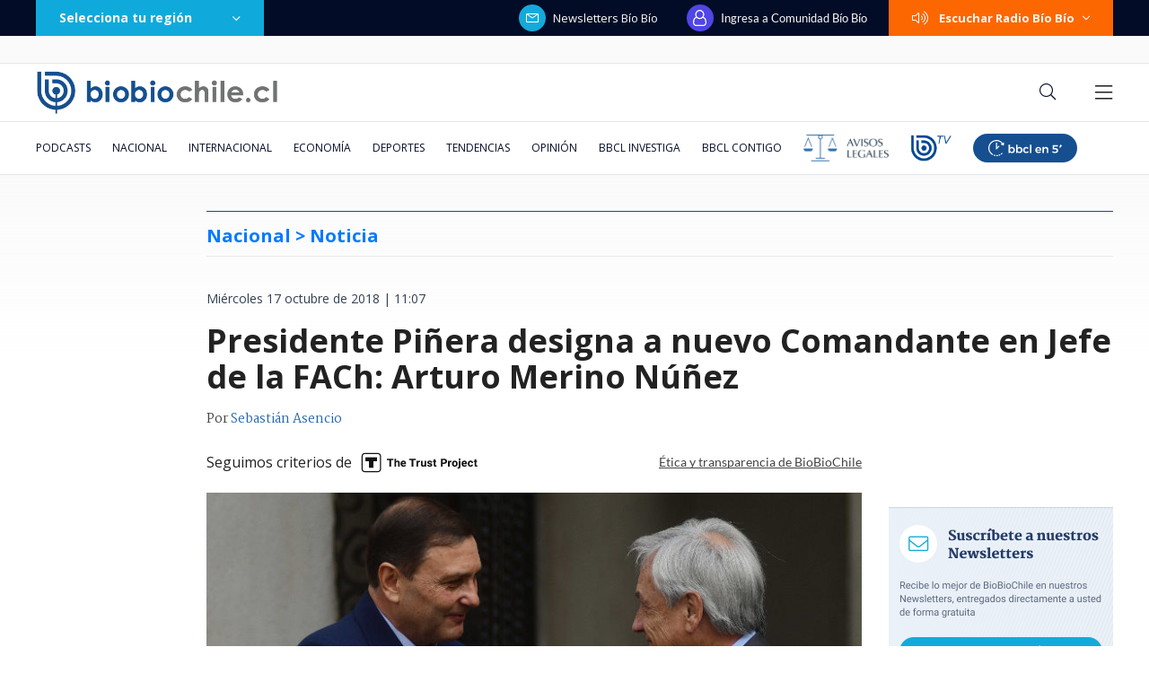

--- FILE ---
content_type: text/html; charset=utf-8
request_url: https://realtime.bbcl.cl/hit/?t=1768896398527&url=https%3A%2F%2Fwww.biobiochile.cl%2Fnoticias%2Fnacional%2Fchile%2F2018%2F10%2F17%2Fpresidente-pinera-designa-a-nuevo-comandante-en-jefe-de-la-fach-arturo-merino-nunez.shtml&property=01G1KMVDSGMWCR31GWZX0VBJBY&referrer=
body_size: -16
content:
01KFD7236J2FPM5BWYJCQKT76D.YW+14Iyj8Wfd8IJx8Vk419ZWYpzU5fTGhor1x9jLqIg=

--- FILE ---
content_type: text/html; charset=UTF-8
request_url: https://rudo.video/vod/ycQ849HUQrc
body_size: 6264
content:
<!DOCTYPE html>
<html lang="es">
    <head>
        <title>Piñera anuncia nuevo Cmdte. en Jefe de la FACh</title>
        <meta charset="utf-8">
        <meta name="viewport" content="width=device-width, user-scalable=no, initial-scale=1.0, maximum-scale=1.0, minimum-scale=1.0">
        <meta http-equiv="X-UA-Compatible" content="IE=edge, chrome=1">
        <meta property="og:title" content="Piñera anuncia nuevo Cmdte. en Jefe de la FACh">
        <meta property="og:url" content="https://rudo.video/vod/ycQ849HUQrc">
        <meta property="og:image" content="https://cdn.rudo.video/upload/cl3/bbcl/363400/5bc748a11e71b_2.jpg">
        <meta property="og:type" content="video">
        <link rel="shortcut icon" type="image/x-icon" href="//rudo.video/public/dpsPlayer/8.20.0.n/skins/new.dps/img/favicon.png">
        <link rel="stylesheet" href="//fonts.googleapis.com/css?family=Roboto:400,400i,700,700i">
        <link rel="stylesheet" href="https://cdnjs.cloudflare.com/ajax/libs/OwlCarousel2/2.3.4/assets/owl.carousel.min.css">
        <link rel="stylesheet" href="//rudo.video/public/dpsPlayer/8.20.0.n/skins/new.dps/videojs.min.css?v=20251114_v00">
                <link rel="stylesheet" href="//rudo.video/public/dpsPlayer/8.20.0.n/skins/new.dps/ima.min.css?v=20251114_v00">
                <link rel="stylesheet" href="//rudo.video/public/dpsPlayer/8.20.0.n/skins/new.dps/videojs-upnext.min.css?v=20251114_v00">
        <link rel="stylesheet" href="//rudo.video/public/dpsPlayer/8.20.0.n/skins/new.dps/style.css?v=20251114_v00">
        <script src="https://ajax.googleapis.com/ajax/libs/jquery/1.12.4/jquery.min.js"></script>
        <script src="https://www.gstatic.com/cv/js/sender/v1/cast_sender.js?loadCastFramework=1"></script>
                <script src="//imasdk.googleapis.com/js/sdkloader/ima3.js"></script>
                <script src="//imasdk.googleapis.com/js/sdkloader/ima3.js"></script>
                <script src="//rudo.video/public/dpsPlayer/8.20.0.n/video.min.js?v=20251114_v00"></script>
                <script src="//rudo.video/public/dpsPlayer/8.20.0.n/plugins/videojs.ima.min.js?v=20251114_v00"></script>
        <script src="//rudo.video/public/dpsPlayer/8.20.0.n/plugins/videojs-contrib-ads.min.js?v=20251114_v00"></script>
                <script src="//rudo.video/public/dpsPlayer/8.20.0.n/plugins/nuevo.min.js?v=20251114_v00"></script>
        <script src="//rudo.video/public/dpsPlayer/8.20.0.n/plugins/videojs-upnext.min.js?v=20251114_v00"></script>
        <script src="//rudo.video/public/dpsPlayer/plugins/thumbnails/videojs-vtt-thumbnails.js?v=20251114_v00"></script>
        <script src="https://cdnjs.cloudflare.com/ajax/libs/OwlCarousel2/2.3.4/owl.carousel.min.js"></script>
        <script src="//rudo.video/public/dpsPlayer/8.20.0.n/plugins/videojs-chromecast.min.js?v=20251114_v00"></script>
                <style type="text/css">
        :root{--logo-src: url("https://cdn.rudo.video/assets/bbcl/logo_player_50cc92fe7c9b938538103b8d3f6280b219233542.png");--logo-size: 30px;}        </style>
        <script>
      (function(i,s,o,g,r,a,m){i['GoogleAnalyticsObject']=r;i[r]=i[r]||function(){
      (i[r].q=i[r].q||[]).push(arguments)},i[r].l=1*new Date();a=s.createElement(o),
      m=s.getElementsByTagName(o)[0];a.async=1;a.src=g;m.parentNode.insertBefore(a,m)
      })(window,document,'script','//www.google-analytics.com/analytics.js','ga');
      //ga('create', 'UA-38929304-1', 'auto');
      //ga('send', 'pageview');
        </script>
    </head>
    <body>
        <div class="rudo__wrapper rudo-wrapper    ">
          <div class="rudo-wrapper__message rudo-wrapper-message">
            <!--Subtítulos generados automáticamente-->
          </div>

                      <video id="rudo-video" class="video-js vjs-big-play-centered vjs-default-skin" crossorigin="true" poster="//cdn.rudo.video/upload/cl3/bbcl/363400/5bc748a11e71b_2.jpg" ></video>            <span class="tap-button">
                <i class="vjs-icon-volume-mute tap-button__icon" aria-hidden="true"></i>
                <span class="tap-button__label">ACTIVAR SONIDO</span>
            </span>

                          <span class="rudo__title rudo-title">
                  <span class="rudo-title__center">
                      <span class="rudo-title__label" >Piñera anuncia nuevo Cmdte. en Jefe de la FACh</span>
                  </span>
                  <span class="rudo-title__right">
                                            <span class="rudo-title__number js-plays" ></span>
                                        </span>
              </span>
            
            <div id="notification" class="rudo-notification">
                <a href="#" class="rudo-notification__close js-rudo-notification-close"></a>

                <a href="#" class="rudo-notification__wrapper">
                    <div class="rudo-notification__media">
                        <img src="" alt="" class="rudo-notification__image">
                    </div>

                    <div class="rudo-notification__content">
                        <strong class="rudo-notification__title"></strong>
                    </div>
                </a>
            </div>

            <section id="relacionados" class="rudo__related rudo-related">
                <span class="rudo-related__close js-rudo-related-close"></span>

                <div class="rudo-related__container">
                    <div class="rudo-related__body">
                        <span class="rudo-related__text js-rudo-related-text"></span>
                        <div class="rudo-related__list rudo-related-list js-rudo-related-list owl-carousel"></div>
                    </div>
                </div>
            </section>

            <!--
              rudo-mark-box--br: bottom right
              rudo-mark-box--bl: bottom left
              rudo-mark-box--tr: top right
              rudo-mark-box--tl: top left
            -->
            <div id="rudo-mark-box" class="rudo-mark-box rudo-mark-box--br" style="display: none;">
              <div class="rudo-mark-box__wrapper">
                <img src="https://placehold.co/100x100/" alt="{title}" class="rudo-mark-box__logo" />
              </div>
            </div>

            <div class="mode-9-16-caption">
              <strong class="mode-9-16-caption__title">Piñera anuncia nuevo Cmdte. en Jefe de la FACh</strong>

              <span class="mode-9-16-caption__text">
                Piñera anuncia nuevo Cmdte. en Jefe de la FACh              </span>
            </div>

            <!-- <div class="mode-9-16-button has-volume"></div> -->
            <div class="mode-9-16-button has-mute"></div>
        </div><!-- /.rudo-wrapper -->

                <script src="https://redirector.rudo.video/mix/register/b78cb03f7f407c351d4c8392d9a5b281/bbcl/stream.js" type="text/javascript"></script>
        <script>
            var show_related = '1';
            var show_count = '1';
            var durationVideo = '184';
            var counter       = 0;
            var vkey          = "ycQ849HUQrc";
            //var fechaUnMes = 'Thu, 19 Feb 2026 08:06:42';
            //var apiUrl     = "//rudo.video";
            var $jsPlays   = $('.js-plays');
        var Mobile=false
var loopPlayer=false
            if (!localStorage.getItem('isDisabledSubs')) {
              localStorage.setItem('isDisabledSubs', 'true');
            }

            var isDisabledSubs = localStorage.getItem('isDisabledSubs');

            var isiOS=false;
            var isAndroid=false;
            var aboutTextDPS="RUDO LIVE P2P|OTT|VOD|CLIPPING|360|VR DIGITALPROSERVER.COM @ 2026";
            var aboutLinkDPS="https://www.digitalproserver.com";
            var aboutText= '';
            var aboutLink= '';
            var mutedPlayer=false;
            var autoplayPlayer=false;
            var preloadPlayer='none';
            var streamType='vod';
            var sku = 363400;
            var contentType='video';
            var videoAuthor='BioBioChile';
            var slug='ycQ849HUQrc';
            var $video       = $('#rudo-video');
            var $titleHeader = $('.rudo-title');
            var adsURL='https://rudo.video/ads/vmap/'+streamType+'/'+slug+'?url=https://www.biobiochile.cl/noticias/nacional/chile/2018/10/17/presidente-pinera-designa-a-nuevo-comandante-en-jefe-de-la-fach-arturo-merino-nunez.shtml';
            var streamURL='https://redirector.rudo.video/hls-video-vod/bbcl/cl3/363400/smil:ycQ849HUQrc.smil/playlist.m3u8?did='+_dpssid+'&sid='+_sid;
            var typeStreamURL='application/x-mpegurl';
            var streamAutoplay='0';
            var streamVolume='70';
            var controlBar=1;
            var dvr= 0;
            var liveUiDVR=false;
            var videoOnly=false;
            var posterIMG='//cdn.rudo.video/upload/cl3/bbcl/363400/5bc748a11e71b_2.jpg';
            var thumbnailsURL ='//cdn.rudo.video/upload/cl3/bbcl/363400/thumbnails.vtt';
            var subtitle = 0;
            //var subtitleVTT = 'disable';
            var subtitleVTT = null;
            var relationTags = '';
            var uh = '4c097369b0fa8aa8c752a90105f4e62a';
            var username = 'bbcl';
            var related_videos = new Array();
            var __query_in_related = 'L25vdGljaWFzL25hY2lvbmFsL2NoaWxlLzIwMTgvMTAvMTcvcHJlc2lkZW50ZS1waW5lcmEtZGVzaWduYS1hLW51ZXZvLWNvbWFuZGFudGUtZW4tamVmZS1kZS1sYS1mYWNoLWFydHVyby1tZXJpbm8tbnVuZXouc2h0bWw=';
            var haveAds='1';
            var customBranding='1';
            var savedata='';
            var apiAds='0';
            var DAI=0;
            var trackingVOD = 0;
            var trackingVODID = '';
            var identifier = '';
            var CmC3 = 'RUDOVIDEO';
            var playlistON=0;
            var videoSeek=0;
            var options = {
                id: 'rudo-video',
                adTagUrl: adsURL,
                vpaidMode: 'INSECURE',
                debug: false,
                //adLabel:'PUBLICIDAD',
                //locale:'es',
                adsRenderingSettings:{useStyledLinearAds:false},
                //debug: true,
                //vastLoadTimeout: 10000,
                showCountdown: true,
                //numRedirects: 20,
                preventLateAdStart: true,
                contribAdsSettings:{
                    //timeout: 10000,
                    //prerollTimeout: 10000
                },
                disableCustomPlaybackForIOS10Plus: true,            };
            var currentUrl='https://www.biobiochile.cl/noticias/nacional/chile/2018/10/17/presidente-pinera-designa-a-nuevo-comandante-en-jefe-de-la-fach-arturo-merino-nunez.shtml';
            var titleVideo='Piñera anuncia nuevo Cmdte. en Jefe de la FACh';
            var iframeRudo="<iframe width='600' height='338' src='https://rudo.video/vod/ycQ849HUQrc' frameborder='0' allowfullscreen allow='autoplay; fullscreen'></iframe>";
        </script>
        <script src="//rudo.video/public/dpsPlayer/8.20.0.n/vod-jireh.js?v=20251114_v00" type="text/javascript"></script>
                <script>
            var dpsRoolz="btlx";
            (function () {
    var params = new URLSearchParams(window.location.search);
    var properties = {
        'p7': {
            send: 'G-C2P2Y34CZT'
        },
        'bbcl': {
            send: 'G-8SE0X3Z9S3'
        }
    };
    var site = params.get('site');
    var selectedProperty = properties[site] || properties['bbcl'];
    var idGA4 = selectedProperty.send;
  function event(eventAction, eventValue, ga4) {
    var paramsGA4 = {
      event_category: 'Reproductor Live BBCL GA4',
      event_label: params.get('eventLabel'),
      value: eventValue,
      send_to: selectedProperty.send
    };
    gtag('event', eventAction, paramsGA4);
    console.log('GA4 Reproductor Live BBCL event "' + eventAction + '" sended: ', paramsGA4);
  }
  function elapsedEventAction(elapsed) {
    var pad = '000000';
    return (
      'elapsed-' +
      pad.substring(0, pad.length - elapsed.toString().length) +
      elapsed
    );
  }
  function gtag(){dataLayer.push(arguments);}
  function callGA4() {
    console.log('CALL GA4')
    var scriptGA4 = document.createElement('script');
    scriptGA4.setAttribute('src', 'https://www.googletagmanager.com/gtag/js?id=' + idGA4);
    scriptGA4.setAttribute('async', '');
    document.getElementsByTagName('head')[0].appendChild(scriptGA4);
    window.dataLayer = window.dataLayer || [];
    // function gtag(){dataLayer.push(arguments);}
    gtag('js', new Date());
    gtag('set', {'cookie_flags': 'SameSite=None;Secure'});
    gtag('config', idGA4);
    // gtag('config', 'G-8SE0X3Z9S3', {
    //   cookie_flags: 'SameSite=None;Secure'
    // });
  }
  if (streamType === 'live') {
    callGA4();
    var elapsed = 0;
    var playEventSended = false;
    var volumeEventSended = false;
    event('impression', undefined, true);
    player.on('volumechange', function () {
      console.log('Reproductor Live BBCL EVENT VOLUME CHANGE', player.volume());
      if (!volumeEventSended && player.volume()) {
        event('volume-up', player.volume(), true);
        volumeEventSended = true;
      }
    });
    if (!player.paused()) {
      event('play', undefined, true);
      playEventSended = true;
    }
    player.on('play', function () {
      console.log('Reproductor Live BBCL EVENT PLAY');
      if (!playEventSended) {
        event('play', undefined, true);
        playEventSended = true;
      }
    });
    setInterval(function () {
      if (!player.paused()) {
        ++elapsed;
        // 15 seconds
        if (elapsed % 15 === 0) {
          event('ping', 15, true);
        }
        // every minute AND less than 12 hours
        if (elapsed % 60 === 0 && elapsed < 43200) {
          event(elapsedEventAction(Math.floor(elapsed / 60)), undefined, true);
        }
      }
    }, 1000);
  }
})();
(function () {
  player.on('volumechange', function () {
    if (player.muted() === false) {
      window.parent.postMessage('unmuted', '*');
    }
  });
})();
(function() {
//CODIGO RUBEN
const params = new URLSearchParams(location.search)
if (params.has('reels')) {
let touchStartY = 0;
let touchEndY = 0;
const threshold = 75;
function handleTouchStart(e){
    touchStartY = e.changedTouches[0].screenY;
}
function handleTouchEnd(e){
     touchEndY = e.changedTouches[0].screenY;
    console.log(touchEndY, touchStartY)
    if (touchEndY > touchStartY + threshold){
        window.parent.postMessage('swipe-down', '*')
    } else if (touchEndY < touchStartY - threshold) {
        window.parent.postMessage('swipe-up', '*');
    }
}
window.addEventListener('touchstart', handleTouchStart, false);
window.addEventListener('touchend', handleTouchEnd, false);
 }
})();
if(streamType=='vod'){
player.on('timeupdate', function(e) {
console.log("video "+vkey+" "+player.currentTime());
});
}        </script>
        
        <script>
          var $mode_9_16_caption = $('.mode-9-16-caption');
          var $mode_9_16_button = $('.mode-9-16-button');

          $($mode_9_16_caption.detach()).appendTo('.video-js');
          $($mode_9_16_button.detach()).appendTo('.video-js');

          /* Mode 9-16 */
          $(document).on('click', '.mode-9-16-button', function(e) {
            $('.vjs-mute-control').trigger('click');
            if (AdsExist){
                $('.ima-muted').trigger('click');
            }
            if(playerVersion=="player"){
                if(player.muted() === false){
                    lastMutedDAIStatus=false;
                    streamVolume=0.7;
                }else{
                    lastMutedDAIStatus=true;
                }
            }
            if(playerVersion=="playerDAI"){
                if(playerDAI.muted() === false){
                    lastMutedDAIStatus=false;
                    streamVolume=0.7;
                }else{
                    lastMutedDAIStatus=true;
                }
            }

            if ($mode_9_16_button.hasClass('has-mute')) {
              $mode_9_16_button.removeClass('has-mute');
              $mode_9_16_button.addClass('has-volume');
            } else {
              $mode_9_16_button.removeClass('has-volume');
              $mode_9_16_button.addClass('has-mute');
            }
          });

          window.addEventListener('touchstart', function(event) {
            if (!event.target.closest('video')) return;
            if (!document.querySelector('.rudo-wrapper').classList.contains('mode-9-16')) return;

            const $rudoVideo = document.querySelector('#rudo-video');

            if ($rudoVideo.classList.contains('vjs-playing')) {
              player.pause();
            } else {
              player.play();
            }
          });

          window.addEventListener('click', function(event) {
            if (!event.target.closest('video')) return;
            // Disabled on 9-16 Mode
            if (document.querySelector('.rudo-wrapper').classList.contains('mode-9-16')) return;

            const $rudoVideo = document.querySelector('#rudo-video');
            if ($rudoVideo.classList.contains('vjs-playing')) {
              player.pause();
            } else {
              player.play();
            }
          });
        </script>

        <script>
          player.ready(function() {
            if (player.textTrackSettings) {
              const modalTextTrackSettings = document.querySelector('.vjs-text-track-settings');
              if (!modalTextTrackSettings) return;
              const windowOpacity = modalTextTrackSettings.querySelector('.vjs-window-opacity');
              if (!windowOpacity) return;
              const windowOpacitySelect = windowOpacity.querySelector('select');
              if (!windowOpacitySelect) return;

              windowOpacitySelect.selectedIndex = 1;
              windowOpacitySelect.dispatchEvent(new Event('change'));
            }
          });

          // Si isDisabledSubs = true - la segunda vez que sea active se muestra el mensaje...
          // Si isDisabledSubs = false - se muestra inmediatamente el mensaje...
          let trackCount = 0;
          const $rudoWrapperMessage = document.querySelector('.rudo-wrapper-message');
          player.on('texttrackchange', function() {
            const tracks = player.textTracks();
            let active = null;

            if (!document.querySelector('.video-js.vjs-has-started.vjs-playing')) return;

            for (let i = 0; i < tracks.length; i++) {
              if (tracks[i].mode === 'showing') {
                active = tracks[i];
                break;
              }
            }

            if (active) {
              trackCount++;

              if (trackCount >= 2 && isDisabledSubs === "true") {
                $rudoWrapperMessage.classList.add('is-showed');
                localStorage.setItem('isDisabledSubs', 'false');
                return;
              }

              if (trackCount >= 1 && isDisabledSubs === "false") {
                $rudoWrapperMessage.classList.add('is-showed');
                localStorage.setItem('isDisabledSubs', 'false');
                return;
              }
            } else {
              localStorage.setItem('isDisabledSubs', 'true')
            }
          });

          player.on('loadedmetadata', function() {
            // text
            const textColor = document.querySelector('#vjs_select_589');
            const textOpacity = document.querySelector('#vjs_select_594');
            // textBackground
            const textBackgroundColor = document.querySelector('#vjs_select_604');
            const textBackgroundOpacity = document.querySelector('#vjs_select_609');
            // captionAreaBackground
            const captionAreaBackgroundColor = document.querySelector('#vjs_select_619');
            const captionAreaBackgroundOpacity = document.querySelector('#vjs_select_624');
            // fontSize
            const fontSize = document.querySelector('#vjs_select_639');
            // textEdgeStyle
            const textEdgeStyle = document.querySelector('#vjs_select_658');
            // fontFamily
            const fontFamily = document.querySelector('#vjs_select_673');

            function getTextTrackSettings() {
              return {
                textColor: { el: textColor ? textColor.id : null, selection: textColor ? textColor.selectedIndex : null },
                textOpacity: { el: textOpacity ? textOpacity.id : null, selection: textOpacity ? textOpacity.selectedIndex : null },
                textBackgroundColor: { el: textBackgroundColor ? textBackgroundColor.id : null, selection: textBackgroundColor ? textBackgroundColor.selectedIndex : null },
                textBackgroundOpacity: { el: textBackgroundOpacity ? textBackgroundOpacity.id : null, selection: textBackgroundOpacity ? textBackgroundOpacity.selectedIndex : null },
                captionAreaBackgroundColor: { el: captionAreaBackgroundColor ? captionAreaBackgroundColor.id : null, selection: captionAreaBackgroundColor ? captionAreaBackgroundColor.selectedIndex : null },
                captionAreaBackgroundOpacity: { el: captionAreaBackgroundOpacity ? captionAreaBackgroundOpacity.id : null, selection: captionAreaBackgroundOpacity ? captionAreaBackgroundOpacity.selectedIndex : null },
                fontSize: { el: fontSize ? fontSize.id : null, selection: fontSize ? fontSize.selectedIndex : null },
                textEdgeStyle: { el: textEdgeStyle ? textEdgeStyle.id : null, selection: textEdgeStyle ? textEdgeStyle.selectedIndex : null },
                fontFamily: { el: fontFamily ? fontFamily.id : null, selection: fontFamily ? fontFamily.selectedIndex : null }
              };
            }

            function updateTextTrackSettings() {
              const trackSettings = getTextTrackSettings();
              localStorage.setItem('trackSettings', JSON.stringify(trackSettings));
            }

            function setTextTrackSettings() {
              const storedSettings = JSON.parse(localStorage.getItem('trackSettings'));

              Object.keys(storedSettings).forEach(key => {
                const setting = storedSettings[key];

                document.querySelector(`#${setting.el}`).selectedIndex = setting.selection;
                document.querySelector(`#${setting.el}`).dispatchEvent(new Event('change'));
              });
            }

            if (!localStorage.getItem('trackSettings')) {
              updateTextTrackSettings();
            } else {
              setTextTrackSettings();
            }

            // Listeners
            document.querySelectorAll('.vjs-text-track-settings select').forEach(select => {
              select.addEventListener('change', updateTextTrackSettings);
            });

            document.querySelector('.vjs-done-button').addEventListener('click', updateTextTrackSettings);
          });

        </script>

        <!--CDN 1.2  70 1 18.188.133.205 US https: ycQ849HUQrc 01/20/2026 08:06:42 am Mozilla/5.0 (Macintosh; Intel Mac OS X 10_15_7) AppleWebKit/537.36 (KHTML, like Gecko) Chrome/131.0.0.0 Safari/537.36; ClaudeBot/1.0; +claudebot@anthropic.com) rudo.video  18.188.133.205 9 18.188.133.205, 18.188.133.205 16509 AMAZON-02 Amazon.com Amazon.com https://www.biobiochile.cl/noticias/nacional/chile/2018/10/17/presidente-pinera-designa-a-nuevo-comandante-en-jefe-de-la-fach-arturo-merino-nunez.shtml a https://rudo.video/vod/ycQ849HUQrc ap:  gif:  tv0 -->
    </body>
</html>


--- FILE ---
content_type: text/html; charset=UTF-8
request_url: https://redirector.rudo.video/mix/register/b78cb03f7f407c351d4c8392d9a5b281/bbcl/stream.js
body_size: 187
content:
var _sh = "b78cb03f7f407c351d4c8392d9a5b281"
var _dpssid = "b21415256020696f379701d96"
var _channel = "bbcl"
var _ref = "rudo.video/vod/ycQ849HUQrc"
var _sid = "ba5t1l1xb21160879262696f379701da5" 

--- FILE ---
content_type: text/html; charset=utf-8
request_url: https://www.google.com/recaptcha/api2/aframe
body_size: 268
content:
<!DOCTYPE HTML><html><head><meta http-equiv="content-type" content="text/html; charset=UTF-8"></head><body><script nonce="pqZ2o_GKIOF-SMb_lRqQqw">/** Anti-fraud and anti-abuse applications only. See google.com/recaptcha */ try{var clients={'sodar':'https://pagead2.googlesyndication.com/pagead/sodar?'};window.addEventListener("message",function(a){try{if(a.source===window.parent){var b=JSON.parse(a.data);var c=clients[b['id']];if(c){var d=document.createElement('img');d.src=c+b['params']+'&rc='+(localStorage.getItem("rc::a")?sessionStorage.getItem("rc::b"):"");window.document.body.appendChild(d);sessionStorage.setItem("rc::e",parseInt(sessionStorage.getItem("rc::e")||0)+1);localStorage.setItem("rc::h",'1768896416245');}}}catch(b){}});window.parent.postMessage("_grecaptcha_ready", "*");}catch(b){}</script></body></html>

--- FILE ---
content_type: application/javascript; charset=utf-8
request_url: https://fundingchoicesmessages.google.com/f/AGSKWxVcVZOf8XKHMA9CJeq7uWD3JCtJylxL4MZ7oUgscaV2g-iRRYrWjsfxXgY1rIw502cN_fi2EpwP2vvaqi_ybAU1dSQlqU7Hcdv871OwXKiD9H35wHUvLlGf0P8DMEBvuBXFfBVoMgajIAlP4Yjodcu85ufk1L2DzqARwdcLf1t7vrnE0PMyaygqaG7S/_/banner_OAS.js/adfactory./vghd.swf/ad_manager./LocalAd_
body_size: -1289
content:
window['808decb1-b79f-4fa8-be73-b442c44227cf'] = true;

--- FILE ---
content_type: application/javascript
request_url: https://www.biobiochile.cl/static/realtime/realtime-nacional.js?t=1768896412165&callback=BBCL_Realtime
body_size: 1138
content:
/*2026-01-20 08:06:07*/ BBCL_Realtime([{"id":6704702,"titulo":"Carabinera de franco muere tras accidente de tr\u00e1nsito en Santiago: indagan presunta encerrona","url":"https:\/\/www.biobiochile.cl\/noticias\/nacional\/region-metropolitana\/2026\/01\/20\/habria-sufrido-encerrona-carabinera-de-franco-muere-tras-accidente-de-transito-en-santiago.shtml","imagen":"2026\/01\/captura-rbb-por-carabinera-de-franco-muere-tras-accidente-de-transito-en-santiago-habria-sufrido-encerrona.png","video_rudo_destacado":"https:\/\/rudo.video\/vod\/bVIe6f\/skin\/simple\/o\/MjAyNi8wMS9jYXB0dXJhLXJiYi1wb3ItY2FyYWJpbmVyYS1kZS1mcmFuY28tbXVlcmUtdHJhcy1hY2NpZGVudGUtZGUtdHJhbnNpdG8tZW4tc2FudGlhZ28taGFicmlhLXN1ZnJpZG8tZW5jZXJyb25hLnBuZw==","categoria":"nacional","en_vivo":false,"visitas":104},{"id":6704688,"titulo":"Tras ca\u00edda de Maduro: Aseguran que r\u00e9gimen de Ortega en Nicaragua estar\u00eda buscando negociar con EEUU","url":"https:\/\/www.biobiochile.cl\/noticias\/internacional\/america-latina\/2026\/01\/20\/tras-caida-de-maduro-aseguran-que-regimen-de-ortega-en-nicaragua-estaria-buscando-negociar-con-eeuu.shtml","imagen":"2026\/01\/efe-archiv-por-nicaragua-ortega-maduro-negociaciones-con-eeuu.png","video_rudo_destacado":"","categoria":"nacional","en_vivo":false,"visitas":63},{"id":6704033,"titulo":"Contralora advierte que incendios en B\u00edo B\u00edo podr\u00edan dejar con menos fondos reajuste a sector p\u00fablico","url":"https:\/\/www.biobiochile.cl\/noticias\/nacional\/chile\/2026\/01\/19\/contralora-advierte-que-incendios-en-el-bio-bio-podrian-dejar-sin-fondos-el-reajuste-al-sector-publico.shtml","imagen":"2026\/01\/contralora-advierte-que-incendios-en-el-bio-bio-podrian-dejar-sin-fondos-el-reajuste-al-sector-publico.png","video_rudo_destacado":"","categoria":"nacional","en_vivo":false,"visitas":46},{"id":6703947,"titulo":"\"Hay mucho que perder\": En Europa advierten impacto econ\u00f3mico de las amenazas de EEUU por Groenlandia","url":"https:\/\/www.biobiochile.cl\/noticias\/economia\/actualidad-economica\/2026\/01\/19\/hay-mucho-que-perder-en-europa-advierten-el-impacto-economico-de-tensiones-con-eeuu-por-groenlandia.shtml","imagen":"2026\/01\/hay-mucho-que-perder__-en-europa-advierten-el-impacto-economico-de-tensiones-con-eeuu-por-groenlandia.jpg","video_rudo_destacado":"","categoria":"nacional","en_vivo":false,"visitas":30},{"id":6704596,"titulo":"VIDEO | Detienen a sujeto de 50 a\u00f1os que intentaba iniciar incendio en Penco","url":"https:\/\/www.biobiochile.cl\/noticias\/nacional\/region-del-bio-bio\/2026\/01\/19\/detienen-a-sujeto-que-intentaba-iniciar-incendio-en-penco.shtml","imagen":"2026\/01\/contexto-58.png","video_rudo_destacado":"","categoria":"nacional","en_vivo":false,"visitas":29},{"id":6702996,"titulo":"El mapa que muestra la magnitud de la tragedia por el incendio forestal en el B\u00edo B\u00edo","url":"https:\/\/www.biobiochile.cl\/noticias\/nacional\/region-del-bio-bio\/2026\/01\/18\/el-mapa-que-muestra-la-magnitud-de-la-tragedia-por-el-incendio-forestal-en-el-bio-bio.shtml","imagen":"2026\/01\/el-mapa-que-muestra-la-magnitud-de-la-tragedia-por-el-incendio-forestal-en-el-bio-bio.jpg","video_rudo_destacado":"","categoria":"nacional","en_vivo":false,"visitas":27},{"id":6704057,"titulo":"Consejo de Defensa del Estado presenta acusaci\u00f3n contra Cathy Barriga y solicita 37 a\u00f1os de c\u00e1rcel","url":"https:\/\/www.biobiochile.cl\/noticias\/nacional\/region-metropolitana\/2026\/01\/19\/consejo-de-defensa-del-estado-presenta-acusacion-contra-cathy-barriga-y-solicita-37-anos-de-carcel.shtml","imagen":"2026\/01\/foto-cathy-barriga.png","video_rudo_destacado":"","categoria":"nacional","en_vivo":false,"visitas":26},{"id":6704643,"titulo":"\"Miserables\": Presidente Boric reporta que \"grupo de delincuentes\" apedre\u00f3 carro de Bomberos en Angol","url":"https:\/\/www.biobiochile.cl\/noticias\/nacional\/chile\/2026\/01\/19\/miserables-presidente-boric-reporta-que-grupo-de-delincuentes-apedreo-carro-de-bomberos-en-angol.shtml","imagen":"2026\/01\/a-1-por-boric-contra-delincuentes-que-apedrearon-a-bomberos-en-angol.png","video_rudo_destacado":"","categoria":"nacional","en_vivo":false,"visitas":21},{"id":6704194,"titulo":"Senapred ordena evacuar sectores de Penco, Concepci\u00f3n y Hualqui por incendio forestal","url":"https:\/\/www.biobiochile.cl\/noticias\/nacional\/region-del-bio-bio\/2026\/01\/19\/senapred-ordena-evacuar-sectores-de-penco-por-incendio-forestal.shtml","imagen":"2026\/01\/foto-de-contexto-nota-bbcl-44.png","video_rudo_destacado":"","categoria":"nacional","en_vivo":false,"visitas":18},{"id":6704432,"titulo":"Hijos de Julia Chu\u00f1il abandonan la c\u00e1rcel de Valdivia tras quedar con arresto domiciliario total","url":"https:\/\/www.biobiochile.cl\/noticias\/nacional\/region-de-los-rios\/2026\/01\/19\/hijos-de-julia-chunil-abandonan-la-carcel-de-valdivia-tras-quedar-con-arresto-domiciliario.shtml","imagen":"2026\/01\/hijos-de-julia-chunil-abandonan-la-carcel-de-valdivia-tras-quedar-con-arresto-domiciliario.png","video_rudo_destacado":"","categoria":"nacional","en_vivo":false,"visitas":17}])